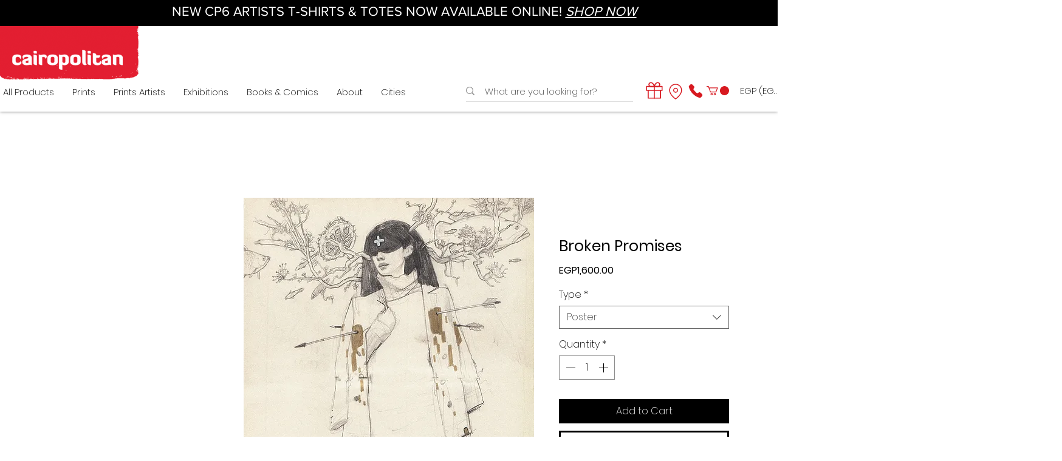

--- FILE ---
content_type: text/html; charset=utf-8
request_url: https://accounts.google.com/o/oauth2/postmessageRelay?parent=https%3A%2F%2Fstatic.parastorage.com&jsh=m%3B%2F_%2Fscs%2Fabc-static%2F_%2Fjs%2Fk%3Dgapi.lb.en.2kN9-TZiXrM.O%2Fd%3D1%2Frs%3DAHpOoo_B4hu0FeWRuWHfxnZ3V0WubwN7Qw%2Fm%3D__features__
body_size: 162
content:
<!DOCTYPE html><html><head><title></title><meta http-equiv="content-type" content="text/html; charset=utf-8"><meta http-equiv="X-UA-Compatible" content="IE=edge"><meta name="viewport" content="width=device-width, initial-scale=1, minimum-scale=1, maximum-scale=1, user-scalable=0"><script src='https://ssl.gstatic.com/accounts/o/2580342461-postmessagerelay.js' nonce="ywUKbVx0RVShHBFw0ml0kA"></script></head><body><script type="text/javascript" src="https://apis.google.com/js/rpc:shindig_random.js?onload=init" nonce="ywUKbVx0RVShHBFw0ml0kA"></script></body></html>